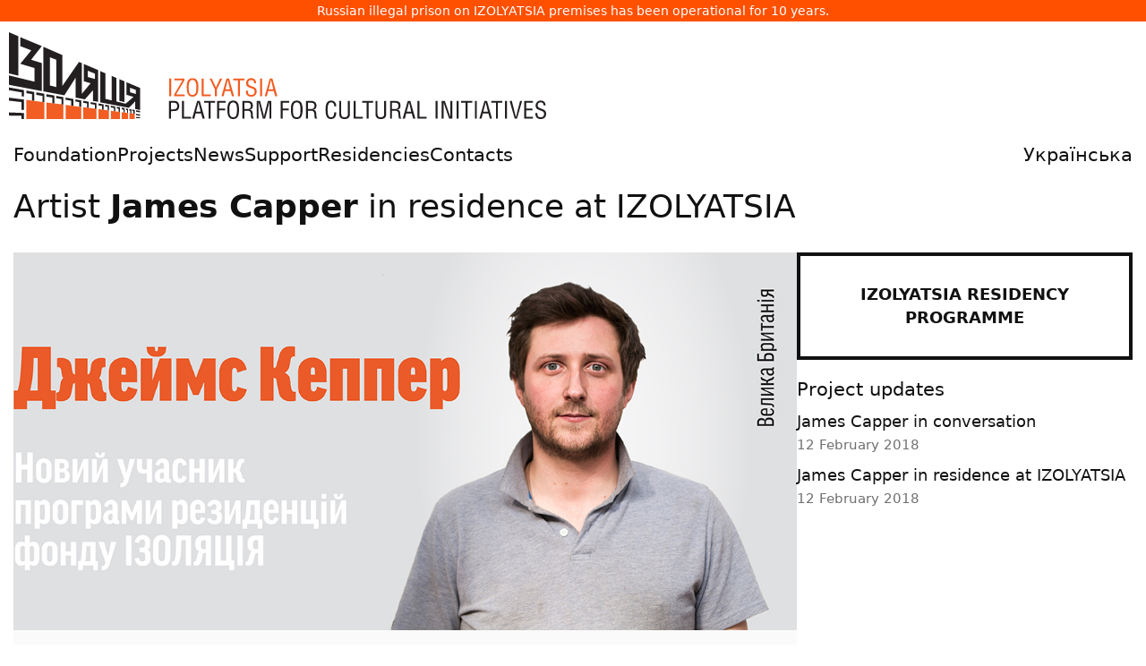

--- FILE ---
content_type: text/css
request_url: https://izolyatsia.org/static/gen/packed.css?6dc66c6b
body_size: 6013
content:
:root{--color-ff5000:#ff5000;--color-000:#000;--color-ccc:#ccc;--color-888:#888;--color-e06736:#E06736;--color-eee:#eee;--color-f8e3b5:#F8E3B5;--color-5f3091:#5F3091;--color-light-grey:#E0E0E0;--bg-color:#FFF;--light-text:#050505;--active-light-text:#111;--dimmed-light-text:#525252;--color-border:var(--active-light-text)}body,html{padding:0;margin:0}body{font-family:"Open Sans",system-ui,-apple-system,BlinkMacSystemFont,'Segoe UI',Roboto,Oxygen,Ubuntu,Cantarell,'Open Sans','Helvetica Neue',sans-serif;font-size:14px;line-height:1.42857143;color:var(--active-light-text);background-color:var(--bg-color);-webkit-text-size-adjust:100%;-webkit-tap-highlight-color:rgba(#000,0)}*,*::before,*::after{box-sizing:border-box}figure{margin:1em 0}@media(prefers-reduced-motion:no-preference){:root{scroll-behavior:smooth}}h1,h2,h3,h4,h5,h6{margin-top:0;margin-bottom:.5rem;font-weight:500;line-height:1.2}p{margin-top:0;margin-bottom:1em}ol,ul{padding-left:2rem}ol,ul,dl{margin-top:0;margin-bottom:1rem}ol ol,ul ul,ol ul,ul ol{margin-bottom:0}blockquote{margin:0 0 1rem}b,strong{font-weight:bolder}img{max-width:100%}hr{margin:1rem 0 1.5rem;color:var(--dimmed-light-text);border:0;border-top:5px solid;opacity:.4}.form-group{display:flex;gap:1em;margin-bottom:1em}input[type='text']{border:1px solid #000;padding:3px 5px}label{display:inline-block}button{border-radius:0}button:focus:not(:focus-visible){outline:0}input,button,select,optgroup,textarea{margin:0;font-family:inherit;font-size:inherit;line-height:inherit}button,select{text-transform:none}[role=button]{cursor:pointer}select{word-wrap:normal}button,[type=button],[type=reset],[type=submit]{-webkit-appearance:button}button:not(:disabled),[type=button]:not(:disabled),[type=reset]:not(:disabled),[type=submit]:not(:disabled){cursor:pointer}.btn{--bs-btn-padding-x:.75rem;--bs-btn-padding-y:.3rem;--bs-btn-font-family:;--bs-btn-font-size:1rem;--bs-btn-font-weight:400;--bs-btn-line-height:1.5;--bs-btn-color:var(--bs-body-color);--bs-btn-bg:transparent;--bs-btn-border-width:var(--bs-border-width);--bs-btn-border-color:transparent;--bs-btn-border-radius:var(--bs-border-radius);--bs-btn-hover-border-color:transparent;--bs-btn-box-shadow:inset 0 1px 0 rgba(255,255,255,0.15),0 1px 1px rgba(0,0,0,0.075);--bs-btn-disabled-opacity:.65;--bs-btn-focus-box-shadow:0 0 0 .25rem rgba(var(--bs-btn-focus-shadow-rgb),.5);display:inline-block;padding:var(--bs-btn-padding-y) var(--bs-btn-padding-x);font-family:var(--bs-btn-font-family);font-size:var(--bs-btn-font-size);font-weight:var(--bs-btn-font-weight);line-height:var(--bs-btn-line-height);color:var(--bs-btn-color);text-align:center;text-decoration:none;vertical-align:middle;cursor:pointer;-webkit-user-select:none;-moz-user-select:none;user-select:none;border:var(--bs-btn-border-width) solid var(--bs-btn-border-color);border-radius:var(--bs-btn-border-radius);background-color:var(--bs-btn-bg);transition:color .15s ease-in-out,background-color .15s ease-in-out,border-color .15s ease-in-out,box-shadow .15s ease-in-out}.btn-success{--bs-btn-color:#fff;--bs-btn-bg:#198754;--bs-btn-border-color:#198754;--bs-btn-hover-color:#fff;--bs-btn-hover-bg:#157347;--bs-btn-hover-border-color:#146c43;--bs-btn-focus-shadow-rgb:60,153,110;--bs-btn-active-color:#fff;--bs-btn-active-bg:#146c43;--bs-btn-active-border-color:#13653f;--bs-btn-active-shadow:inset 0 3px 5px rgba(0,0,0,0.125);--bs-btn-disabled-color:#fff;--bs-btn-disabled-bg:#198754;--bs-btn-disabled-border-color:#198754}.input-group{display:flex;align-items:center;gap:1em}.main{padding-left:15px;padding-right:15px}a,a:link,a:visited{color:var(--active-light-text)}a:hover{color:var(--dimmed-light-text)}a.active{color:var(--color-ff5000)}input:focus,button:focus,select:focus,select option:focus{border:1px solid var(--color-ff5000);-webkit-box-shadow:none;box-shadow:none}input:active,button:active{border:1px solid var(--color-ff5000);-webkit-box-shadow:none;box-shadow:none}.Footer{padding-top:1em;margin-top:1em;display:flex;border-top:1px solid var(--active-light-text);justify-content:space-between}.Footer__Social,.Footer__Copy{width:max-content}.Footer__Social__Icons{padding:0;display:flex;gap:5px}.Footer__Social__Icons li{list-style:none}.Footer__Social__Icons li svg{width:24px;height:24px}columns,.two-column{-moz-column-count:2;-moz-column-gap:30px;-webkit-column-count:2;-webkit-column-gap:50px;column-count:2;column-gap:50px;margin:20px 0 40px}columns p,.two-column p{-webkit-column-break-inside:avoid;break-inside:avoid-column}.two-column img{margin-bottom:10px}@media(max-width:768px){columns,.two-column{-moz-column-count:1!important;-moz-column-gap:0!important;-webkit-column-count:1!important;-webkit-column-gap:0!important;column-count:1!important;column-gap:10px!important;margin:20px 0 40px}}.MobileOnly{display:none}@media(max-width:768px){.MobileOnly{display:block}}@media(max-width:767px){.MobileHidden{display:none!important}}.YearsSelect{width:100%;font-size:1.5em;padding:10px 15px;appearance:none;border-radius:0;border:1px solid var(--color-000);cursor:pointer;background:url('data:image/svg+xml;utf8,<svg height="48" viewBox="0 0 48 48" width="48" xmlns="http://www.w3.org/2000/svg"><path d="M14.83 16.42l9.17 9.17 9.17-9.17 2.83 2.83-12 12-12-12z"/><path d="M0-.75h48v48h-48z" fill="none"/></svg>') no-repeat;background-position:right 15px center;background-size:1.5em 1.5em;margin-bottom:30px}.Transition{transition:opacity .2s ease-in}.Transition--loading{opacity:0;transition:opacity .3s ease-out}.MainFrame{min-height:20vh}.carousel .item{margin-top:1em}.carousel-control{display:none}.embed-container{position:relative;padding-bottom:56.25%;height:0;overflow:hidden;max-width:100%;height:auto;margin-bottom:40px}.Project__Header .embed-container{margin-bottom:0}.embed-container img,.embed-container iframe,.embed-container object,.embed-container embed{position:absolute;top:0;left:0;width:100%;height:100%}.Post__Header{margin-bottom:20px}@media(prefers-color-scheme:dark){html:root{--bg-color:#191918;--light-text:#A09E94;--active-light-text:#ccc;--border-color:var(--active-light-text);--dimmed-light-text:#525252}body .header,html body{background-color:var(--bg-color);color:var(--light-text)}body a,a:link,body a:visited{color:var(--active-light-text)}body a.izobox:link,body a.izobox:visited{background-color:var(--bg-color);color:var(--active-light-text);border:4px solid var(--dimmed-light-text)!important}body a.izobox:hover{background-color:var(--bg-color);color:var(--light-text);border:4px solid var(--dimmed-light-text);opacity:.4}.header__logo svg .c{fill:var(--active-light-text)!important}body .SideCollapseBlock__More,body .Page__Frame__Content a:link,body .Page__Frame__Content a:visited{color:var(--active-light-text)}body .SideCollapseBlock__More{border-color:var(--active-light-text)}body .text-block .date{opacity:.4}body .header__nav__sublist{background-color:var(--dimmed-light-text)}body .card-list .card{background-color:var(--bg-color)}body .card-list .card:hover,body .card:hover .card-inside{background-color:var(--bg-color)}body .full-description table th{background-color:var(--dimmed-light-text)}body .project-link a,body .residency-home-link a{color:var(--active-light-text)}body .PostMeta__Item{background-color:var(--bg-color);color:var(--active-light-text);border:1px solid var(--active-light-text)}.Footer__Social__Icons li svg{stroke:var(--active-light-text);fill:var(--active-light-text)}.Footer__Social__Icons li svg:hover{stroke:var(--light-text);fill:var(--light-text)}}@media(prefers-color-scheme:dark){.seized-message{color:white}}.seized-message{text-align:center;background:var(--color-ff5000);padding:2px 3px;color:white;z-index:2000;margin:0;position:fixed;top:0;left:0;right:0;height:24px;overflow:hidden}.header__logo{display:block;margin-top:36px;padding:0 10px}.mobile_nav__checkbox{display:none}.mobile_nav{display:none;position:sticky;top:18px;padding:15px;justify-content:space-between;align-items:center;background:var(--bg-color);z-index:1001}.mobile_nav svg{fill:var(--active-light-text)}.header__nav{display:block}.header__nav__menu{position:sticky;top:18px;background:var(--bg-color);padding:1.5em 15px}.header__nav__list{padding:0;margin:0;list-style:none;display:flex;gap:2em}.header__nav__list__item{font-size:1.3rem}a.header__nav__list__item__link:link,a.header__nav__list__item__link:visited{color:var(--active-light-text);text-decoration:none}.header__nav__list__item--lng{margin-left:auto}.mobile_nav__btn{background:none;border:none;cursor:pointer;padding:5px}.hamburger{display:flex;flex-direction:column;width:25px;height:20px;position:relative}.hamburger__line{width:100%;height:3px;background-color:var(--active-light-text);margin:2px 0;transition:all .3s ease;transform-origin:center}@media(max-width:768px){.seized-message{height:45px}.header__logo{display:none}.mobile_nav{margin-top:40px;display:flex;top:40px}.header__nav__menu{display:none;position:fixed;top:60px;left:0;right:0;bottom:0;background:var(--bg-color);z-index:1000;padding:40px 15px;opacity:0;transform:translateY(-10px);transition:opacity .3s ease,transform .3s ease}.mobile_nav__checkbox:checked ~ .header__nav .header__nav__menu{display:block;opacity:1;transform:translateY(0)}.header__nav__list{flex-direction:column;gap:1.5em}.header__nav__list__item{font-size:1.8rem}.header__nav__list__item--lng{margin-left:0}}:target:before{content:"";display:block;height:100px;margin:-100px 0 0}.ml-auto{margin-left:auto}.SupportList__Gallery{padding:0;margin:0}.SupportList__Gallery li{width:23%;padding:.5em;list-style:none}.SupportList__Gallery img{max-width:100%}.home-card-description p{margin-bottom:1em;font-size:18px;margin-top:1em}.home-card-description .button-group{font-size:1.5rem;margin-top:1em}.title{font-size:2em;font-weight:bold}.home-card{padding:3em 3em;margin-bottom:2em}.home-card .title{background-color:var(--color-ff5000);color:#fff;padding:.5em 1em}.home-card--border{background:var(--color-light-grey);border:4px solid var(--active-light-text)}@media(max-width:768px){.home-card{padding:1em}.button-group{display:block}.p-xs-0{padding:0!important}}@media(max-width:1200px){.button-group{display:flex;gap:1em}.button-group a{width:100%}}.button-group p{margin-bottom:0}.HumanitarianHome{display:flex;gap:1em}.HumanitarianHome__Main{width:70%}.HumanitarianHome__Aside{width:30%;display:flex;flex-direction:column;gap:10px;position:sticky;top:120px}@media(max-width:768px){.HumanitarianHome{display:flex;flex-direction:column}.HumanitarianHome__Main{width:100%}.HumanitarianHome__Aside{width:100%;padding-bottom:2em}}.my-1{margin-top:1em;margin-bottom:1em}.my-2{margin-top:2em;margin-bottom:2em}.my-3{margin-top:3em;margin-bottom:3em}.mt-2{margin-top:2em}.mt-3{margin-top:3em}.my-0{margin-top:0;margin-bottom:0}.tag{background-color:var(--color-eee);padding:4px 5px;margin:5px 5px 5px 0;border:none;text-align:left;font-size:1em}.tag:hover{background-color:var(--color-ccc)}.tag.active{background-color:var(--color-ccc)}.tag:active{border:2px solid var(--color-000)}.card-aside{position:-webkit-sticky;position:sticky;top:80px}.card{padding:.5em .5em .5em 0;margin:2px;background:none;width:32%}.card--50{width:48%}.card-inside{border:2px solid var(--active-light-text);padding:.5em 1em;transition:background-color .2s ease-out}.card:hover .card-inside{background-color:#fafafa}.card-title{font-weight:bold;margin:0}.card-group{padding-bottom:.3em}.card-group p{margin:5px 0}.card-header{margin-bottom:.5em;margin-top:.5em}.card-group:last-of-type{padding-bottom:0}.Map{width:100%;height:400px;margin-bottom:2em;display:none}.title{margin:0 0 1em 0}.SupportList{border-top:1px solid #ccc;padding-top:3em;font-size:16px}@media(max-width:768px){.card{width:100%}.card-aside{position:static}}.button{padding:.8em 1em;display:block;font-weight:bold;border:2px solid var(--color-000);color:#000;text-decoration:none!important;border-radius:0;font-size:1em;cursor:pointer;width:max-content}.button:link,.button:visited{text-decoration:none}.button:hover{background-color:#eee;color:#000}.button--important,a.button--important:link,a.button--important:visited{border:2px solid var(--color-ff5000);background-color:var(--color-ff5000);color:var(--bg-color)}.button--important:hover{color:#fff;background-color:#ff5000E0}.button-group{display:flex;justify-items:flex-start;align-content:center}.button-group .button{margin-right:1em}.w-100{width:100%}@media(max-width:768px){.button-group{flex-direction:column}}.flex-container{display:flex;display:-webkit-box;display:-moz-box;display:-ms-flexbox;display:-webkit-flex;display:flex;flex-flow:row wrap;-webkit-flex-flow:row wrap}.Page{font-size:1.3em}.Page img{max-width:100%;height:auto}.Page p,.Page ul{margin-bottom:1.4em;line-height:calc(1.5em)}.Page h1,.Page h2,.Page h3,.Page h4,.Page h5{margin-bottom:1em}.Page__Header{margin-bottom:30px}.Page__Header h1,.Page__H1{margin:0}.Page__Frame{display:flex;gap:40px}.Page__Frame__Content{width:85%;overflow:hidden}.Page__Frame__Content a:link,.Page__Frame__Content a:visited{text-decoration:underline;text-underline-offset:5px;text-decoration-color:var(--color-888);color:var(--active-light-text)}.Page__Frame__Content blockquote{margin-left:1em;padding:0 0 0 1em;font-size:1.1em;color:var(--color-888);border-left:4px solid var(--color-888)}.Page__Frame__Content blockquote:has(h3){border-left:none;width:90%;margin:2em auto;font-size:.9em}.Page__Frame__Content blockquote h3{color:var(--color-e06736);position:relative;font-size:1.6em;margin-bottom:.5em}.Page__Frame__Content blockquote h3:before,.Page__Frame__Content blockquote h3:after{position:absolute;color:var(--color-e06736);font-size:3rem;width:fit-content;height:fit-content;display:block;line-height:.7em}.Page__Frame__Content blockquote h3:before{content:'“';left:-2rem;top:-1rem}.Page__Frame__Content blockquote h3:after{content:'”';right:1rem;bottom:-1rem}.Page__Frame__Content h3{font-weight:bold}.Page__Frame__Content .btn:link,.Page__Frame__Content .btn:visited{border:2px solid var(--color-border);text-decoration:none;padding:1em 2em;font-weight:bold;font-size:1.1em}.Page__Frame__Content .btn:hover{background-color:var(--color-border);color:var(--bg-color)}.image figcaption{font-size:.8em;opacity:.6;margin-top:5px;text-align:center}.Page__Frame__Aside{width:15%}.Page__Frame__Aside__Sticky{position:sticky;top:100px}.Page__Frame--Wide .Page__Frame__Content{width:70%}.Page__Frame--Wide .Page__Frame__Aside{width:30%}.Page__Video{margin-bottom:40px}.Project__Header{background-color:rgba(0,0,0,0.02)}.Project__Header__Dates{padding:5px 10px 5px;font-size:.8em}.Page__Additional{padding-bottom:1em}.header__nav__sublist{margin:0 0 1em;padding:1em;font-size:1em;background-color:rgba(0,0,0,0.02);border-radius:5px}.header__nav__sublist ul{margin-bottom:0}.header__nav__sublist__item{list-style:none}.header__nav__sublist__item.active .header__nav__sublist__item__link:link,.header__nav__sublist__item.active .header__nav__sublist__item__link:visited{font-weight:bold;display:inline-block;border-bottom:2px solid #000;padding-bottom:2px;margin-bottom:8px}.header__nav__sublist__item__link,.header__nav__list__item__link{text-decoration:none;color:#000}.header__short .header__nav__sublist{transform:translateY(-120px)}@media only screen and (max-width:768px){.Page__Frame--Wide .Page__Frame__Aside,.Page__Frame--Wide .Page__Frame__Content,.Page__Frame__Content,.Page__Frame__Aside{width:100%}.Page__Frame{flex-direction:column-reverse}.Page__Frame--Wide.Page__Frame{flex-direction:column}}.PostMeta{padding:0;margin:2em 0 0;display:flex;gap:1em;font-size:14px}.Post__Image{margin-bottom:1em}.PostMeta__Item{background-color:#eee;padding:10px 10px 10px;display:flex;gap:5px;align-items:center}.PostMeta__Item span{opacity:.8}.PostMeta__Item svg{width:24px;height:24px}.text--large{font-size:1.4em}.text-block h3{margin-top:0;padding-top:0;margin-bottom:10px}.text-block a{display:block;padding:0;margin:0;padding-bottom:10px;text-decoration:none}.news-item{margin-bottom:1em}.text-block li p{padding:0;margin:0}.text-block .date{font-size:.8em;opacity:.6;margin-top:2px}.project-link a,.residency-home-link a{border:4px solid var(--active-light-text);padding:30px 40px;text-transform:uppercase;text-align:center;font-size:1em;font-weight:bold;display:block;margin-bottom:20px;text-decoration:none}.img-circle{border-radius:50%}.Project--316 .PostGrid__Item{background-color:var(--color-f8e3b5);color:var(--color-5f3091);border:.5em solid var(--color-5f3091)}.Project--316 .PostGrid__Item a:link,.Project--316 .PostGrid__Item a:visited{color:var(--color-5f3091)}.full-description table{border-collapse:collapse;vertical-align:top}.full-description table tr:nth-child(odd){background-color:var(--color-light-grey)}.full-description table tr:last-child{border-bottom:4px solid var(--color-bfbfbf)}.full-description table td{border:1px solid var(--color-bfbfbf);padding:1em 2em}.full-description table th{text-align:left;border:1px solid var(--color-bfbfbf);font-size:.8em;padding:1em 2em;letter-spacing:.05em}.IzoGallery{width:100%;position:relative}.IzoGallery__Viewport{position:relative;height:0;padding-bottom:66.6%;background:#777;border-radius:2px}.IzoGallery__Viewport .IzoGallery__Image{width:100%;height:100%;position:absolute;object-fit:contain;cursor:zoom-in;transition:opacity .5s}.IzoGallery__Loading{position:absolute;top:50%;left:50%;transform:translate(-50%,-50%);color:#fff;text-transform:uppercase;border:1px solid #fff;padding:5px 10px;background:rgba(0,0,0,0.4);animation:Pulsate 2s ease-in-out infinite;font-family:sans-serif;font-size:.8em;border-radius:2px;display:none}.IzoGallery--loading .IzoGallery__Loading{display:block}.IzoGallery--loading .IzoGallery__Image{opacity:.3}@keyframes Pulsate{from{opacity:1}50%{opacity:.4}to{opacity:1}}.IzoGallery__Nav--Prev{position:absolute;top:50%;left:0;transform:translate(0,-50%)}.IzoGallery__Nav--Next{position:absolute;top:50%;right:0;transform:translate(0,-50%)}.IzoGallery__Nav{border:none;background:rgba(255,255,255,0.5);color:#000;font-size:20px;padding:10px 10px;font-family:sans-serif;cursor:pointer;outline:none}.IzoGallery__Nav:focus,.IzoGallery__Nav:hover{background:rgba(255,255,255,0.8)}.IzoGallery__Counter{position:absolute;top:0;right:0;color:#000;background:rgba(255,255,255,0.5);padding:2px 5px}.IzoGalleryViewer{display:flex;overflow:hidden;width:100%}.IzoGalleryViewer .IzoGallery{flex:8 0 0}.IzoGalleryViewer .IzoGalleryViewer__Nav{flex:4 0 0;margin-left:2em}.IzoGalleryViewer__Nav{margin-left:5px;position:relative}.IzoGalleryViewer__Nav ul{padding:0;margin:0;overflow-y:auto;position:absolute;top:0;left:0;width:100%;height:100%}.IzoGalleryViewer__Thumb{list-style:none}.IzoGalleryViewer__Thumb img{margin-bottom:0;margin-right:1em;object-fit:cover;flex:3 0 0;width:30%;height:30%}.IzoGalleryViewer__Thumb__Label{flex:8 0 0;width:100%;margin:0;padding-right:1em}.IzoGalleryViewer__Thumb__Btn{padding:0;margin:0;border:0;background:0;outline:none;cursor:pointer;position:relative;width:100%;overflow:hidden;display:flex;margin-bottom:1em}.IzoGalleryViewer__Thumb--Active .IzoGalleryViewer__Thumb__Label,.IzoGalleryViewer__Thumb__Btn:hover .IzoGalleryViewer__Thumb__Label,.IzoGalleryViewer__Thumb__Btn:focus .IzoGalleryViewer__Thumb__Label{color:#ff5000}.IzoGalleryViewer__Thumb__Btn:hover img,.IzoGalleryViewer__Thumb__Btn:focus img{opacity:.5}.IzoGalleryVideo__Link{cursor:pointer}.ytp-large-play-button-bg{fill:#212121;fill-opacity:.8}.IzoGalleryVideo__Link:hover .ytp-large-play-button-bg{fill:#f00;fill-opacity:1}.IzoGalleryVideo__Button{width:68px;height:48px;position:absolute;top:50%;left:50%;transform:translate(-50%,-50%);appearance:none;border:none;background:transparent}.IzoGalleryVideo__Frame{position:absolute;top:0;left:0;right:0;bottom:0;width:100%;height:100%;margin:0!important;transition:opacity .15s ease-in-out;border:none!important}.IzoGalleryViewer--video .IzoGallery__Image{object-fit:cover;cursor:pointer}.IzoGalleryViewer--video .IzoGallery__Viewport{padding-bottom:calc(56.25%)}.IzoVideoPlayer .IzoGallery__Viewport{background-color:#212121}.NewsList{font-size:16px}.NewsList__Nav{display:flex;justify-content:space-between}.NewsList a:link,.NewsList a:visited{text-decoration:none;color:var(--active-light-text)}.NewsList a small{font-size:100%;opacity:.4;display:inline}.NewsList a:hover{color:var(--dimmed-light-text)}.NewsList a.active{color:var(--color-ff5000)}.news-block a:link,.news-block a:visited{text-decoration:none}.news-block{margin-bottom:1em}.news-block .date{margin-bottom:10px}.NewsList__List{display:grid;grid-template-columns:repeat(3,1fr);gap:1em}@media only screen and (max-width:768px){.NewsList__List{gap:1em;grid-template-columns:repeat(1,1fr)}}a.materials-item:link,a.materials-item:visited{background:url("data:image/svg+xml,%3Csvg viewBox='0 0 24 24' role='img' xmlns='http://www.w3.org/2000/svg'%3E%3Cg fill='none' fill-rule='evenodd'%3E%3Cpath d='M0 0h24v24H0z'%3E%3C/path%3E%3Cpath d='M5 15v5h14v-5h2v7H3v-7h2zm8-13v12.24L16.243 11l1.414 1.414L12 18.071l-5.657-5.657L7.757 11 11 14.242V2h2z' fill='currentColor'%3E%3C/path%3E%3C/g%3E%3C/svg%3E") no-repeat;background-size:16px 16px;background-position-y:4px;padding-left:20px}.Participants__List{display:grid;grid-template-columns:repeat(4,1fr);gap:1em;margin-bottom:2em}.Participant__Item,.Participant__Item:link,.Participant__Item:visited,.Participant__Item:hover{text-decoration:none;cursor:pointer;text-align:center}.Participants__List .Participant__Item__Name{padding:0;margin:10px 0 0 0}.Participants__List .Participant__Item__Title{padding:0;margin:10px 0 0 0;font-size:.8em;opacity:.8}.Project__Item img{background-color:var(--color-ccc)}.Page__Frame__Content a:link,.Page__Frame__Content a:visited{text-decoration-color:var(--color-888);color:var(--active-light-text)}.Page__Frame__Content blockquote{color:var(--color-888);border-left:4px solid var(--color-888)}.Page__Frame__Content blockquote h3{color:var(--color-e06736)}.Page__Frame__Content .btn:link,.Page__Frame__Content .btn:visited{border:2px solid var(--color-border)}.Page__Frame__Content .btn:hover{background-color:var(--color-border);color:var(--bg-color)}@media only screen and (max-width:768px){.Participants__List{gap:1em;grid-template-columns:repeat(1,1fr)}}.SideCollapseBlock{margin-bottom:1em}.SideCollapseBlock .SideCollapseBlock__List{padding:0;margin:0}.SideCollapseBlock .SideCollapseBlock__List li{list-style:none}.SideCollapseBlock .SideCollapseBlock__List li:nth-child(n+5){display:none}.SideCollapseBlock .SideCollapseBlock__List.SideCollapseBlock__List__Open li:nth-child(n+5){display:block}.SideCollapseBlock__More{border:none;padding:0;background:none;text-transform:uppercase;margin:1em 0;border-bottom:2px solid #000}.ModalBox{position:fixed;top:0;left:0;right:0;bottom:0;background:rgba(0,0,0,0.5);z-index:9999;display:flex;justify-content:center;align-items:center}.ModalBox--hidden{display:none}.ModalBox__Container{width:80%;max-height:90vh;display:flex;overflow:hidden}.ModalBox__Card{width:70%;max-height:90vh;overflow-y:auto;z-index:20000;background-color:var(--bg-color);padding:2em 2em}.ModalBox .ModalBox__Image__Container{height:0;width:30%;padding-bottom:30%;position:relative}.ModalBox .ModalBox__Image__Container .ModalBox__Image{position:absolute;top:0;left:0;width:100%;height:100%;object-fit:cover;object-position:top center}.ModalBox__Card p{margin-bottom:1.1em}.ModalBox__Close{border:none;background:none;padding:0}.ModalBox__Close:hover{border:none;background:none;padding:0;opacity:.3}.ModalBox__Close svg{fill:var(--color-000);width:32px;height:32px}.ModalBox__Close:active{border:none;outline:none}.ModalBox__Close:active svg{fill:var(--color-ff5000)}.ModalBox__Close:hover svg{fill:var(--color-777);width:32px;height:32px}.ModalBox h1{margin:0}.ModalBox__Header{display:flex}.ModalBox__Header__Content{width:100%}.ModalBox__Title{margin-bottom:1em;margin-top:1em}.ModalBox__Buttons{width:32px}.ModalBox__Close{align-items:flex-start}.ModalBox__Name{padding-bottom:0}@media(max-width:768px){.project.item{min-height:inherit;margin-bottom:10px}.ModalBox{align-items:flex-end}.ModalBox__Card{width:90%}.ModalBox__Container{flex-direction:column;max-height:calc(100vh-1em);height:calc(100vh-1em);width:100%}.ModalBox .ModalBox__Image__Container{width:100%;padding-bottom:100%}.ModalBox__Card{width:100%}}.card{width:100%;background-color:#efefef;padding:1em 1em 0;border-radius:5px;margin-bottom:1em}.Projects{display:flex;gap:1em;flex-wrap:wrap}.Project__Item{width:32%}a.Project__Item:link,a.Project__Item:visited,.Project__Item a:link,.Project__Item a:visited{text-decoration:none}.Project__Item img{background-color:var(--color-ccc)}.Project__List__Item{margin-bottom:1em}.Project__List__Item__Header{margin:0 0 40px 0}@media only screen and (max-width:768px){.Projects{gap:1em;flex-direction:column}.Project__Item{width:100%}}

--- FILE ---
content_type: application/javascript
request_url: https://eu-assets.i.posthog.com/array/phc_jchGmMIrwCh2qlBAjChvcG7vW2gjGDVnMPcp3InpjOQ/config.js
body_size: 58
content:
(function() {
  window._POSTHOG_REMOTE_CONFIG = window._POSTHOG_REMOTE_CONFIG || {};
  window._POSTHOG_REMOTE_CONFIG['phc_jchGmMIrwCh2qlBAjChvcG7vW2gjGDVnMPcp3InpjOQ'] = {
    config: {"token": "phc_jchGmMIrwCh2qlBAjChvcG7vW2gjGDVnMPcp3InpjOQ", "supportedCompression": ["gzip", "gzip-js"], "hasFeatureFlags": false, "captureDeadClicks": false, "capturePerformance": {"network_timing": true, "web_vitals": false, "web_vitals_allowed_metrics": null}, "autocapture_opt_out": false, "autocaptureExceptions": false, "analytics": {"endpoint": "/i/v0/e/"}, "elementsChainAsString": true, "errorTracking": {"autocaptureExceptions": false, "suppressionRules": []}, "sessionRecording": {"endpoint": "/s/", "consoleLogRecordingEnabled": true, "recorderVersion": "v2", "sampleRate": null, "minimumDurationMilliseconds": null, "linkedFlag": null, "networkPayloadCapture": null, "masking": null, "urlTriggers": [], "urlBlocklist": [], "eventTriggers": [], "triggerMatchType": null, "scriptConfig": null}, "heatmaps": true, "surveys": false, "defaultIdentifiedOnly": true},
    siteApps: []
  }
})();

--- FILE ---
content_type: application/javascript
request_url: https://izolyatsia.org/static/gen/packed.js?4502e975
body_size: 3049
content:
class IzoGallery{constructor(imageList=[]){const handler={set(obj,prop,value){if(prop==='albumIndex'){obj[prop]=value;}
if(prop==='imageIndex'){if(!obj.imageList){return;}
const prevIndex=obj['imageIndex'];if(value<0){value=obj.imageList[obj.albumIndex]['photos'].length-1;}
if(value>=obj.imageList[obj.albumIndex]['photos'].length){value=0;}
obj['imageIndex']=value;obj.elem.classList.add('IzoGallery--loading');const timg=new Image();timg.src=obj.imageList[obj.albumIndex]['photos'][value]['thumb'];timg.onload=()=>{obj.elem.classList.remove('IzoGallery--loading');obj.elem.querySelector('.IzoGallery__Image').src=obj.imageList[obj.albumIndex]['photos'][value]['thumb'];obj.elem.querySelector('.IzoGallery__Link').href=obj.imageList[obj.albumIndex]['photos'][value]['full'];obj.elem.querySelector('.IzoGallery__Counter').innerText=`${value+1}/${obj.imageList[obj.albumIndex]['photos'].length}`;};timg.onerror=()=>{if(prevIndex>=value||prevIndex===0){value-=1;}else{value+=1;}
obj.elem.classList.remove('IzoGallery--loading');this.set(obj,prop,value);};}else{obj[prop]=value;}
return true;},};this.storage=new Proxy(this,handler);this.storage.albumIndex=0;this.storage.imageList=imageList;this.storage.elem=document.querySelector('.IzoGalleryViewer--photo > .IzoGallery');this.elem.querySelector('.IzoGallery__Nav--Next').addEventListener('click',()=>{this.storage.imageIndex+=1;});this.elem.querySelector('.IzoGallery__Nav--Prev').addEventListener('click',()=>{this.storage.imageIndex-=1;});window.addEventListener('keydown',this.handleKeyPress.bind(this));this.storage.elem.addEventListener('mouseenter',()=>{this.storage.focus=true;});this.storage.elem.addEventListener('mouseleave',()=>{this.storage.focus=false;});this.storage.imageIndex=0;this.buildSidebar();}
buildSidebar(){var self=this;var sidebarListItems=[];this.storage.imageList.forEach(function(e,index){var li=document.createElement("li");if(index===0){li.classList.add('IzoGalleryViewer__Thumb--Active');}
li.classList.add('IzoGalleryViewer__Thumb');var btn=document.createElement("btn");btn.classList.add('IzoGalleryViewer__Thumb__Btn');li.appendChild(btn);var img=document.createElement("img");img.src=e.thumb;var label=document.createElement('h4');label.innerHTML=`${e.name}`;label.classList.add('IzoGalleryViewer__Thumb__Label');label.classList.add('media-heading');btn.appendChild(img);btn.appendChild(label);btn.addEventListener('click',function(){sidebarListItems.forEach(function(e){e.classList.remove('IzoGalleryViewer__Thumb--Active');});li.classList.add('IzoGalleryViewer__Thumb--Active');self.setAlbum(index);});document.querySelector('.IzoGalleryViewer__Nav ul').appendChild(li);sidebarListItems.push(li);});}
setAlbum(index){this.storage.albumIndex=index;this.storage.imageIndex=0;}
reload(imageList){this.storage.imageList=imageList;this.storage.imageIndex=0;}
handleKeyPress(e){if(!this.focus){return;}
if(e.key==='ArrowRight'){this.storage.imageIndex+=1;}
if(e.key==='ArrowLeft'){this.storage.imageIndex-=1;}}}
class IzoVideoGallery{constructor(container_id,imageList=[]){var self=this;const handler={set(obj,prop,value){if(prop==='albumIndex'){obj[prop]=value;let video=obj.imageList[obj.albumIndex];obj.elem.classList.add('IzoGallery--loading');var a=document.createElement("a");var img=document.createElement("img");var btn=document.createElement('btn');a.classList.add('IzoGalleryVideo__Link');btn.classList.add('IzoGalleryVideo__Button');btn.ariaLabel='Програти відео';btn.innerHTML='<svg height="100%" version="1.1" viewBox="0 0 68 48" width="100%"><path class="ytp-large-play-button-bg" d="M66.52,7.74c-0.78-2.93-2.49-5.41-5.42-6.19C55.79,.13,34,0,34,0S12.21,.13,6.9,1.55 C3.97,2.33,2.27,4.81,1.48,7.74C0.06,13.05,0,24,0,24s0.06,10.95,1.48,16.26c0.78,2.93,2.49,5.41,5.42,6.19 C12.21,47.87,34,48,34,48s21.79-0.13,27.1-1.55c2.93-0.78,4.64-3.26,5.42-6.19C67.94,34.95,68,24,68,24S67.94,13.05,66.52,7.74z" fill="#212121" fill-opacity="0.8"></path><path d="M 45,24 27,14 27,34" fill="#fff"></path></svg>';img.classList.add('IzoGallery__Image');img.src=video.thumb;a.appendChild(img);a.appendChild(btn);a.addEventListener('click',function(e){self.cleanContainer();var iframe=document.createElement('iframe');iframe.frameborder='0';iframe.webkitAllowFullScreen=true;iframe.mozallowfullscreen=true;iframe.allowFullScreen=true;iframe.allow='accelerometer; autoplay; encrypted-media; gyroscope; picture-in-picture';iframe.classList.add('IzoGalleryVideo__Frame');if(video.type==='youtube'){iframe.src='https://www.youtube.com/embed/'+video.id+'?autoplay=1';}else{iframe.src='https://player.vimeo.com/video/'+video.id+'?autoplay=1&autopause=0';}
obj.elem.querySelector('.IzoGallery__Viewport').appendChild(iframe);e.preventDefault();});obj.elem.classList.remove('IzoGallery--loading');self.cleanContainer();obj.elem.querySelector('.IzoGallery__Viewport').appendChild(a);}else{obj[prop]=value;}
return true;},};this.storage=new Proxy(this,handler);this.storage.elem=document.querySelector(`#${container_id}.IzoGalleryViewer--video>.IzoGallery`);this.storage.imageList=imageList;this.storage.albumIndex=0;this.storage.elem.addEventListener('mouseenter',()=>{this.storage.focus=true;});this.storage.elem.addEventListener('mouseleave',()=>{this.storage.focus=false;});this.buildSidebar();}
cleanContainer(){var node=this.elem.querySelector('.IzoGallery__Viewport');while(node.firstChild){node.removeChild(node.firstChild);}}
buildSidebar(){var self=this;var sidebarListItems=[];this.storage.imageList.forEach(function(e,index){var li=document.createElement("li");if(index===0){li.classList.add('IzoGalleryViewer__Thumb--Active');}
li.classList.add('IzoGalleryViewer__Thumb');var btn=document.createElement("btn");btn.classList.add('IzoGalleryViewer__Thumb__Btn');li.appendChild(btn);var img=document.createElement("img");img.src=e.thumb;var label=document.createElement('h4');label.innerHTML=`${e.name}`;label.classList.add('IzoGalleryViewer__Thumb__Label');label.classList.add('media-heading');btn.appendChild(img);btn.appendChild(label);btn.addEventListener('click',function(){sidebarListItems.forEach(function(e){e.classList.remove('IzoGalleryViewer__Thumb--Active');});li.classList.add('IzoGalleryViewer__Thumb--Active');self.setAlbum(index);});document.querySelector('.IzoGalleryViewer--video .IzoGalleryViewer__Nav ul').appendChild(li);sidebarListItems.push(li);});}
setAlbum(index){this.storage.albumIndex=index;this.storage.imageIndex=0;}
reload(imageList){this.storage.imageList=imageList;this.storage.imageIndex=0;}
handleKeyPress(e){if(!this.focus){return;}
if(e.key==='ArrowRight'){this.storage.imageIndex+=1;}
if(e.key==='ArrowLeft'){this.storage.imageIndex-=1;}}}!function(e,n){"object"==typeof exports&&"undefined"!=typeof module?n(exports):"function"==typeof define&&define.amd?define(["exports"],n):n(e.quicklink={})}(this,function(e){function n(e){return new Promise(function(n,r,t){(t=new XMLHttpRequest).open("GET",e,t.withCredentials=!0),t.onload=function(){200===t.status?n():r()},t.send()})}var r,t=(r=document.createElement("link")).relList&&r.relList.supports&&r.relList.supports("prefetch")?function(e){return new Promise(function(n,r,t){(t=document.createElement("link")).rel="prefetch",t.href=e,t.onload=n,t.onerror=r,document.head.appendChild(t)})}:n,o=window.requestIdleCallback||function(e){var n=Date.now();return setTimeout(function(){e({didTimeout:!1,timeRemaining:function(){return Math.max(0,50-(Date.now()-n))}})},1)},i=new Set,c=new Set,u=!1;function a(e){if(e){if(e.saveData)return new Error("Save-Data is enabled");if(/2g/.test(e.effectiveType))return new Error("network conditions are poor")}return!0}function s(e,r,o){var s=a(navigator.connection);return s instanceof Error?Promise.reject(new Error("Cannot prefetch, "+s.message)):(c.size>0&&!u&&console.warn("[Warning] You are using both prefetching and prerendering on the same document"),Promise.all([].concat(e).map(function(e){if(!i.has(e))return i.add(e),(r?function(e){return window.fetch?fetch(e,{credentials:"include"}):n(e)}:t)(new URL(e,location.href).toString())})))}function f(e,n){var r=a(navigator.connection);if(r instanceof Error)return Promise.reject(new Error("Cannot prerender, "+r.message));if(!HTMLScriptElement.supports("speculationrules"))return s(e),Promise.reject(new Error("This browser does not support the speculation rules API. Falling back to prefetch."));if(document.querySelector('script[type="speculationrules"]'))return Promise.reject(new Error("Speculation Rules is already defined and cannot be altered."));for(var t=0,o=[].concat(e);t<o.length;t+=1){var f=o[t];if(window.location.origin!==new URL(f,window.location.href).origin)return Promise.reject(new Error("Only same origin URLs are allowed: "+f));c.add(f)}i.size>0&&!u&&console.warn("[Warning] You are using both prefetching and prerendering on the same document");var l=function(e){var n=document.createElement("script");n.type="speculationrules",n.text='{"prerender":[{"source": "list","urls": ["'+Array.from(e).join('","')+'"]}]}';try{document.head.appendChild(n)}catch(e){return e}return!0}(c);return!0===l?Promise.resolve():Promise.reject(l)}e.listen=function(e){if(e||(e={}),window.IntersectionObserver){var n=function(e){e=e||1;var n=[],r=0;function t(){r<e&&n.length>0&&(n.shift()(),r++)}return[function(e){n.push(e)>1||t()},function(){r--,t()}]}(e.throttle||1/0),r=n[0],t=n[1],a=e.limit||1/0,l=e.origins||[location.hostname],d=e.ignores||[],h=e.delay||0,p=[],m=e.timeoutFn||o,w="function"==typeof e.hrefFn&&e.hrefFn,g=e.prerender||!1;u=e.prerenderAndPrefetch||!1;var v=new IntersectionObserver(function(n){n.forEach(function(n){if(n.isIntersecting)p.push((n=n.target).href),function(e,n){n?setTimeout(e,n):e()}(function(){-1!==p.indexOf(n.href)&&(v.unobserve(n),(u||g)&&c.size<1?f(w?w(n):n.href).catch(function(n){if(!e.onError)throw n;e.onError(n)}):i.size<a&&!g&&r(function(){s(w?w(n):n.href,e.priority).then(t).catch(function(n){t(),e.onError&&e.onError(n)})}))},h);else{var o=p.indexOf((n=n.target).href);o>-1&&p.splice(o)}})},{threshold:e.threshold||0});return m(function(){(e.el||document).querySelectorAll("a").forEach(function(e){l.length&&!l.includes(e.hostname)||function e(n,r){return Array.isArray(r)?r.some(function(r){return e(n,r)}):(r.test||r).call(r,n.href,n)}(e,d)||v.observe(e)})},{timeout:e.timeout||2e3}),function(){i.clear(),v.disconnect()}}},e.prefetch=s,e.prerender=f});

--- FILE ---
content_type: application/javascript
request_url: https://izolyatsia.org/static/gen/project.js?b01875d2
body_size: -11
content:
document.querySelectorAll('.SideCollapseBlock__More').forEach(e=>e.addEventListener('click',e=>{e.target.parentNode.querySelector('.SideCollapseBlock__List').classList.toggle('SideCollapseBlock__List__Open');}))
if(document.querySelector(".read-more-wrapper a")){document.querySelector(".read-more-wrapper a").addEventListener('click',event=>{event.preventDefault();document.querySelector(".full-description").classList.toggle('hidden');});}
document.querySelector('.ModalBox__Close').addEventListener('click',e=>{document.querySelector('.ModalBox').classList.toggle('ModalBox--hidden');});document.querySelectorAll('.participant-modal').forEach(participant=>{participant.addEventListener('click',e=>{document.querySelector('.ModalBox').classList.toggle('ModalBox--hidden');let id=null;if(e.target.nodeName=="A"){id=e.target.dataset.id;}else{id=e.target.parentNode.dataset.id;}
if(id===null)return;const participant=participants.find(function(e){return e.id==id});document.querySelector('.ModalBox h1').innerHTML=participant.name;document.querySelector('.ModalBox .ModalBox__Title').innerHTML=participant.title;document.querySelector('.ModalBox__Content').innerHTML=participant.description;document.querySelector('.ModalBox__Image').src=participant.image;document.querySelector('.ModalBox__Image').alt=participant.name;var participantImage=participant.image;var postUrl=participant.post_url;})});